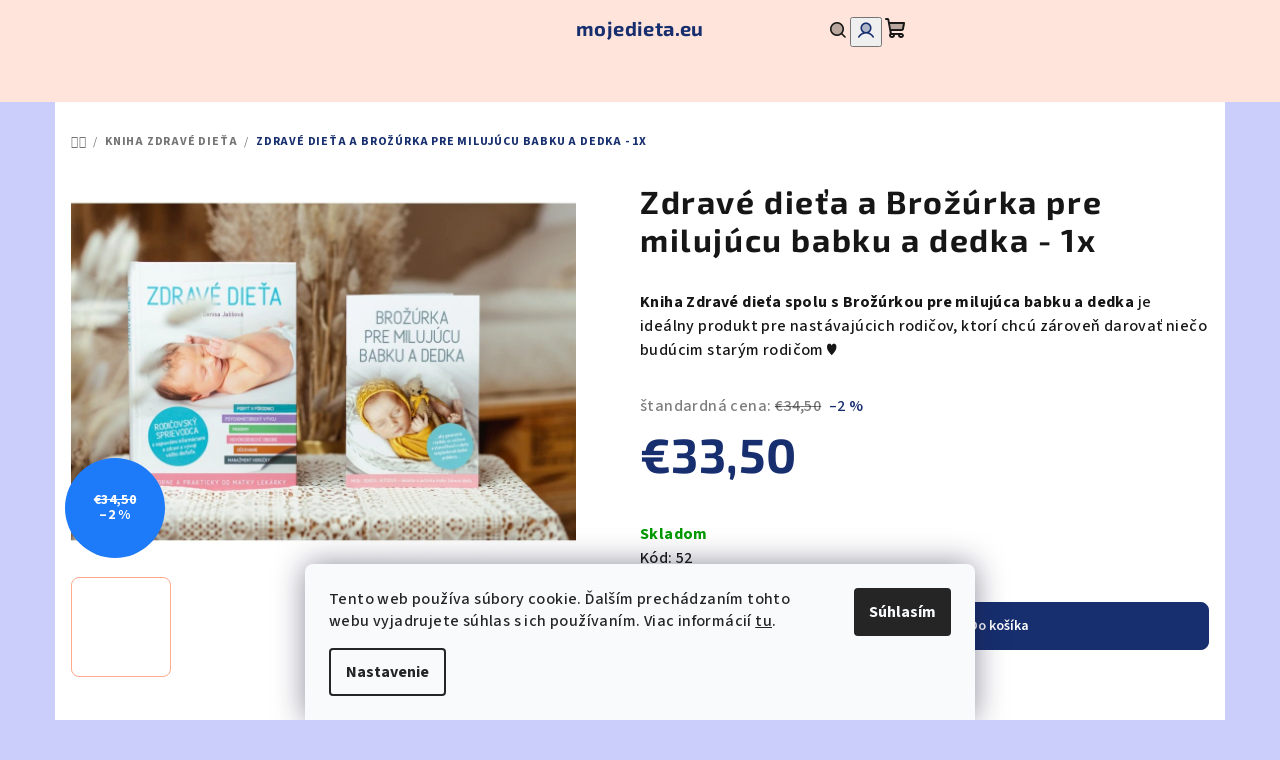

--- FILE ---
content_type: text/html; charset=utf-8
request_url: https://www.mojedieta.eu/kniha-a-brozurka-spolu/
body_size: 22190
content:
<!doctype html><html lang="sk" dir="ltr" class="header-background-light external-fonts-loaded"><head><meta charset="utf-8" /><meta name="viewport" content="width=device-width,initial-scale=1" /><title>Zdravé dieťa a Brožúrka pre milujúcu babku a dedka - 1x - mojedieta.eu</title><link rel="preconnect" href="https://cdn.myshoptet.com" /><link rel="dns-prefetch" href="https://cdn.myshoptet.com" /><link rel="preload" href="https://cdn.myshoptet.com/prj/dist/master/cms/libs/jquery/jquery-1.11.3.min.js" as="script" /><link href="https://cdn.myshoptet.com/prj/dist/master/cms/templates/frontend_templates/shared/css/font-face/source-sans-3.css" rel="stylesheet"><link href="https://cdn.myshoptet.com/prj/dist/master/cms/templates/frontend_templates/shared/css/font-face/exo-2.css" rel="stylesheet"><link href="https://cdn.myshoptet.com/prj/dist/master/shop/dist/font-shoptet-14.css.d90e56d0dd782c13aabd.css" rel="stylesheet"><script>
dataLayer = [];
dataLayer.push({'shoptet' : {
    "pageId": 707,
    "pageType": "productDetail",
    "currency": "EUR",
    "currencyInfo": {
        "decimalSeparator": ",",
        "exchangeRate": 1,
        "priceDecimalPlaces": 2,
        "symbol": "\u20ac",
        "symbolLeft": 1,
        "thousandSeparator": " "
    },
    "language": "sk",
    "projectId": 614115,
    "product": {
        "id": 52,
        "guid": "a6b8f264-8303-11ee-8500-62306a6600ec",
        "hasVariants": false,
        "codes": [
            {
                "code": 52
            }
        ],
        "code": "52",
        "name": "Zdrav\u00e9 die\u0165a a Bro\u017e\u00farka pre miluj\u00facu babku a dedka - 1x",
        "appendix": "",
        "weight": 0.96999999999999997,
        "currentCategory": "Kniha Zdrav\u00e9 die\u0165a",
        "currentCategoryGuid": "42b4d3e6-7656-11ee-98a5-ce12b750376e",
        "defaultCategory": "Kniha Zdrav\u00e9 die\u0165a",
        "defaultCategoryGuid": "42b4d3e6-7656-11ee-98a5-ce12b750376e",
        "currency": "EUR",
        "priceWithVat": 33.5
    },
    "cartInfo": {
        "id": null,
        "freeShipping": false,
        "freeShippingFrom": null,
        "leftToFreeGift": {
            "formattedPrice": "\u20ac0",
            "priceLeft": 0
        },
        "freeGift": false,
        "leftToFreeShipping": {
            "priceLeft": null,
            "dependOnRegion": null,
            "formattedPrice": null
        },
        "discountCoupon": [],
        "getNoBillingShippingPrice": {
            "withoutVat": 0,
            "vat": 0,
            "withVat": 0
        },
        "cartItems": [],
        "taxMode": "ORDINARY"
    },
    "cart": [],
    "customer": {
        "priceRatio": 1,
        "priceListId": 1,
        "groupId": null,
        "registered": false,
        "mainAccount": false
    }
}});
dataLayer.push({'cookie_consent' : {
    "marketing": "denied",
    "analytics": "denied"
}});
document.addEventListener('DOMContentLoaded', function() {
    shoptet.consent.onAccept(function(agreements) {
        if (agreements.length == 0) {
            return;
        }
        dataLayer.push({
            'cookie_consent' : {
                'marketing' : (agreements.includes(shoptet.config.cookiesConsentOptPersonalisation)
                    ? 'granted' : 'denied'),
                'analytics': (agreements.includes(shoptet.config.cookiesConsentOptAnalytics)
                    ? 'granted' : 'denied')
            },
            'event': 'cookie_consent'
        });
    });
});
</script>
<meta property="og:type" content="website"><meta property="og:site_name" content="mojedieta.eu"><meta property="og:url" content="https://www.mojedieta.eu/kniha-a-brozurka-spolu/"><meta property="og:title" content="Zdravé dieťa a Brožúrka pre milujúcu babku a dedka - 1x - mojedieta.eu"><meta name="author" content="mojedieta.eu"><meta name="web_author" content="Shoptet.sk"><meta name="dcterms.rightsHolder" content="www.mojedieta.eu"><meta name="robots" content="index,follow"><meta property="og:description" content="Zdravé dieťa a Brožúrka pre milujúcu babku a dedka - 1x. Kniha Zdravé dieťa spolu s Brožúrkou pre milujúca babku a dedka je ideálny produkt pre nastávajúcich rodičov, ktorí chcú zároveň darovať niečo budúcim starým rodičom ♥"><meta name="description" content="Zdravé dieťa a Brožúrka pre milujúcu babku a dedka - 1x. Kniha Zdravé dieťa spolu s Brožúrkou pre milujúca babku a dedka je ideálny produkt pre nastávajúcich rodičov, ktorí chcú zároveň darovať niečo budúcim starým rodičom ♥"><meta property="og:image" content="https://cdn.myshoptet.com/usr/www.mojedieta.eu/user/shop/big/52_zdrave-dieta-a-brozurka-pre-milujucu-babku-a-dedka-1x.jpg?65d0eb7e"><meta property="product:price:amount" content="33.5"><meta property="product:price:currency" content="EUR"><style>:root {--color-primary: #FFE4DB;--color-primary-h: 15;--color-primary-s: 100%;--color-primary-l: 93%;--color-primary-hover: #FFA98E;--color-primary-hover-h: 14;--color-primary-hover-s: 100%;--color-primary-hover-l: 78%;--color-secondary: #172F6F;--color-secondary-h: 224;--color-secondary-s: 66%;--color-secondary-l: 26%;--color-secondary-hover: #0664A9;--color-secondary-hover-h: 205;--color-secondary-hover-s: 93%;--color-secondary-hover-l: 34%;--color-tertiary: #F9F9F9;--color-tertiary-h: 0;--color-tertiary-s: 0%;--color-tertiary-l: 98%;--color-tertiary-hover: #161616;--color-tertiary-hover-h: 0;--color-tertiary-hover-s: 0%;--color-tertiary-hover-l: 9%;--color-header-background: #ffffff;--template-font: "Source Sans 3";--template-headings-font: "Exo 2";--header-background-url: url("https://cdn.myshoptet.com/usr/www.mojedieta.eu/user/header_backgrounds/3s6a4225.jpg");--cookies-notice-background: #F8FAFB;--cookies-notice-color: #252525;--cookies-notice-button-hover: #27263f;--cookies-notice-link-hover: #3b3a5f;--templates-update-management-preview-mode-content: "Náhľad aktualizácií šablóny je aktívny pre váš prehliadač."}</style>
    
    <link href="https://cdn.myshoptet.com/prj/dist/master/shop/dist/main-14.less.49334c2a0bd7c3ed0f9c.css" rel="stylesheet" />
                <link href="https://cdn.myshoptet.com/prj/dist/master/shop/dist/mobile-header-v1-14.less.10721fb2626f6cacd20c.css" rel="stylesheet" />
    
    <script>var shoptet = shoptet || {};</script>
    <script src="https://cdn.myshoptet.com/prj/dist/master/shop/dist/main-3g-header.js.05f199e7fd2450312de2.js"></script>
<!-- User include --><!-- /User include --><link rel="shortcut icon" href="/favicon.ico" type="image/x-icon" /><link rel="canonical" href="https://www.mojedieta.eu/kniha-a-brozurka-spolu/" /><style>/* custom background */@media (min-width: 992px) {body {background-color: #cbcefb ;background-position: top center;background-repeat: no-repeat;background-attachment: scroll;}}</style>    <!-- Global site tag (gtag.js) - Google Analytics -->
    <script async src="https://www.googletagmanager.com/gtag/js?id=G-KQDMG4457Z"></script>
    <script>
        
        window.dataLayer = window.dataLayer || [];
        function gtag(){dataLayer.push(arguments);}
        

                    console.debug('default consent data');

            gtag('consent', 'default', {"ad_storage":"denied","analytics_storage":"denied","ad_user_data":"denied","ad_personalization":"denied","wait_for_update":500});
            dataLayer.push({
                'event': 'default_consent'
            });
        
        gtag('js', new Date());

        
                gtag('config', 'G-KQDMG4457Z', {"groups":"GA4","send_page_view":false,"content_group":"productDetail","currency":"EUR","page_language":"sk"});
        
        
        
        
        
        
                    gtag('event', 'page_view', {"send_to":"GA4","page_language":"sk","content_group":"productDetail","currency":"EUR"});
        
                gtag('set', 'currency', 'EUR');

        gtag('event', 'view_item', {
            "send_to": "UA",
            "items": [
                {
                    "id": "52",
                    "name": "Zdrav\u00e9 die\u0165a a Bro\u017e\u00farka pre miluj\u00facu babku a dedka - 1x",
                    "category": "Kniha Zdrav\u00e9 die\u0165a",
                                                            "price": 31.9
                }
            ]
        });
        
        
        
        
        
                    gtag('event', 'view_item', {"send_to":"GA4","page_language":"sk","content_group":"productDetail","value":31.899999999999999,"currency":"EUR","items":[{"item_id":"52","item_name":"Zdrav\u00e9 die\u0165a a Bro\u017e\u00farka pre miluj\u00facu babku a dedka - 1x","item_category":"Kniha Zdrav\u00e9 die\u0165a","price":31.899999999999999,"quantity":1,"index":0}]});
        
        
        
        
        
        
        
        document.addEventListener('DOMContentLoaded', function() {
            if (typeof shoptet.tracking !== 'undefined') {
                for (var id in shoptet.tracking.bannersList) {
                    gtag('event', 'view_promotion', {
                        "send_to": "UA",
                        "promotions": [
                            {
                                "id": shoptet.tracking.bannersList[id].id,
                                "name": shoptet.tracking.bannersList[id].name,
                                "position": shoptet.tracking.bannersList[id].position
                            }
                        ]
                    });
                }
            }

            shoptet.consent.onAccept(function(agreements) {
                if (agreements.length !== 0) {
                    console.debug('gtag consent accept');
                    var gtagConsentPayload =  {
                        'ad_storage': agreements.includes(shoptet.config.cookiesConsentOptPersonalisation)
                            ? 'granted' : 'denied',
                        'analytics_storage': agreements.includes(shoptet.config.cookiesConsentOptAnalytics)
                            ? 'granted' : 'denied',
                                                                                                'ad_user_data': agreements.includes(shoptet.config.cookiesConsentOptPersonalisation)
                            ? 'granted' : 'denied',
                        'ad_personalization': agreements.includes(shoptet.config.cookiesConsentOptPersonalisation)
                            ? 'granted' : 'denied',
                        };
                    console.debug('update consent data', gtagConsentPayload);
                    gtag('consent', 'update', gtagConsentPayload);
                    dataLayer.push(
                        { 'event': 'update_consent' }
                    );
                }
            });
        });
    </script>
</head><body class="desktop id-707 in-kniha-zdrave-dieta template-14 type-product type-detail one-column-body columns-mobile-2 columns-3 smart-labels-active ums_forms_redesign--off ums_a11y_category_page--on ums_discussion_rating_forms--off ums_flags_display_unification--on ums_a11y_login--on mobile-header-version-1"><noscript>
    <style>
        #header {
            padding-top: 0;
            position: relative !important;
            top: 0;
        }
        .header-navigation {
            position: relative !important;
        }
        .overall-wrapper {
            margin: 0 !important;
        }
        body:not(.ready) {
            visibility: visible !important;
        }
    </style>
    <div class="no-javascript">
        <div class="no-javascript__title">Musíte zmeniť nastavenie vášho prehliadača</div>
        <div class="no-javascript__text">Pozrite sa na: <a href="https://www.google.com/support/bin/answer.py?answer=23852">Ako povoliť JavaScript vo vašom prehliadači</a>.</div>
        <div class="no-javascript__text">Ak používate software na blokovanie reklám, možno bude potrebné, aby ste povolili JavaScript z tejto stránky.</div>
        <div class="no-javascript__text">Ďakujeme.</div>
    </div>
</noscript>

        <div id="fb-root"></div>
        <script>
            window.fbAsyncInit = function() {
                FB.init({
                    autoLogAppEvents : true,
                    xfbml            : true,
                    version          : 'v24.0'
                });
            };
        </script>
        <script async defer crossorigin="anonymous" src="https://connect.facebook.net/sk_SK/sdk.js#xfbml=1&version=v24.0"></script>    <div class="siteCookies siteCookies--bottom siteCookies--light js-siteCookies" role="dialog" data-testid="cookiesPopup" data-nosnippet>
        <div class="siteCookies__form">
            <div class="siteCookies__content">
                <div class="siteCookies__text">
                    Tento web používa súbory cookie. Ďalším prechádzaním tohto webu vyjadrujete súhlas s ich používaním. Viac informácií <a href="/podmienky-ochrany-osobnych-udajov/" target="\&quot;_blank\&quot;" rel="\&quot;" noreferrer="">tu</a>.
                </div>
                <p class="siteCookies__links">
                    <button class="siteCookies__link js-cookies-settings" aria-label="Nastavenia cookies" data-testid="cookiesSettings">Nastavenie</button>
                </p>
            </div>
            <div class="siteCookies__buttonWrap">
                                <button class="siteCookies__button js-cookiesConsentSubmit" value="all" aria-label="Prijať cookies" data-testid="buttonCookiesAccept">Súhlasím</button>
            </div>
        </div>
        <script>
            document.addEventListener("DOMContentLoaded", () => {
                const siteCookies = document.querySelector('.js-siteCookies');
                document.addEventListener("scroll", shoptet.common.throttle(() => {
                    const st = document.documentElement.scrollTop;
                    if (st > 1) {
                        siteCookies.classList.add('siteCookies--scrolled');
                    } else {
                        siteCookies.classList.remove('siteCookies--scrolled');
                    }
                }, 100));
            });
        </script>
    </div>
<a href="#content" class="skip-link sr-only">Prejsť na obsah</a><div class="overall-wrapper"><header id="header">
        <div class="header-top">
            <div class="container navigation-wrapper header-top-wrapper">
                <div class="navigation-tools">
                                    </div>
                <div class="site-name"><a href="/" class="text-logo" data-testid="linkWebsiteLogo"><span><span class="header__title">mojedieta.eu</span></span></a></div>                <div class="navigation-buttons">
                    <a href="#" class="toggle-window" data-target="search" data-testid="linkSearchIcon"><i class="icon-search"></i><span class="sr-only">Hľadať</span></a>
                                                                                                                                            <button class="top-nav-button top-nav-button-login toggle-window" type="button" data-target="login" aria-haspopup="dialog" aria-expanded="false" aria-controls="login" data-testid="signin">
                                        <i class="icon-login"></i><span class="sr-only">Prihlásenie</span>
                                    </button>
                                                                                                                                
    <a href="/kosik/" class="btn btn-icon toggle-window cart-count" data-target="cart" data-testid="headerCart" rel="nofollow" aria-haspopup="dialog" aria-expanded="false" aria-controls="cart-widget">
        <span class="icon-cart"></span>
                <span class="sr-only">Nákupný košík</span>
        
    
            </a>
                    <a href="#" class="toggle-window" data-target="navigation" data-testid="hamburgerMenu"></a>
                </div>
                <div class="user-action">
                                            <div class="user-action-in">
            <div id="login" class="user-action-login popup-widget login-widget" role="dialog" aria-labelledby="loginHeading">
        <div class="popup-widget-inner">
                            <h2 id="loginHeading">Prihlásenie k vášmu účtu</h2><div id="customerLogin"><form action="/action/Customer/Login/" method="post" id="formLoginIncluded" class="csrf-enabled formLogin" data-testid="formLogin"><input type="hidden" name="referer" value="" /><div class="form-group"><div class="input-wrapper email js-validated-element-wrapper no-label"><input type="email" name="email" class="form-control" autofocus placeholder="E-mailová adresa (napr. jan@novak.sk)" data-testid="inputEmail" autocomplete="email" required /></div></div><div class="form-group"><div class="input-wrapper password js-validated-element-wrapper no-label"><input type="password" name="password" class="form-control" placeholder="Heslo" data-testid="inputPassword" autocomplete="current-password" required /><span class="no-display">Nemôžete vyplniť toto pole</span><input type="text" name="surname" value="" class="no-display" /></div></div><div class="form-group"><div class="login-wrapper"><button type="submit" class="btn btn-secondary btn-text btn-login" data-testid="buttonSubmit">Prihlásiť sa</button><div class="password-helper"><a href="/registracia/" data-testid="signup" rel="nofollow">Nová registrácia</a><a href="/klient/zabudnute-heslo/" rel="nofollow">Zabudnuté heslo</a></div></div></div></form>
</div>                    </div>
    </div>

        <div id="cart-widget" class="user-action-cart popup-widget cart-widget loader-wrapper" data-testid="popupCartWidget" role="dialog" aria-hidden="true">
        <div class="popup-widget-inner cart-widget-inner place-cart-here">
            <div class="loader-overlay">
                <div class="loader"></div>
            </div>
        </div>
    </div>

        <div class="user-action-search popup-widget search-widget search stay-open" itemscope itemtype="https://schema.org/WebSite" data-testid="searchWidget">
        <span href="#" class="search-widget-close toggle-window" data-target="search" data-testid="linkSearchIcon"></span>
        <meta itemprop="headline" content="Kniha Zdravé dieťa"/><meta itemprop="url" content="https://www.mojedieta.eu"/><meta itemprop="text" content="Zdravé dieťa a Brožúrka pre milujúcu babku a dedka - 1x. Kniha Zdravé dieťa spolu s Brožúrkou pre milujúca babku a dedka je ideálny produkt pre nastávajúcich rodičov, ktorí chcú zároveň darovať niečo budúcim starým rodičom ♥"/>        <form action="/action/ProductSearch/prepareString/" method="post"
    id="formSearchForm" class="search-form compact-form js-search-main"
    itemprop="potentialAction" itemscope itemtype="https://schema.org/SearchAction" data-testid="searchForm">
    <fieldset>
        <meta itemprop="target"
            content="https://www.mojedieta.eu/vyhladavanie/?string={string}"/>
        <input type="hidden" name="language" value="sk"/>
        
    <span class="search-form-input-group">
        
    <span class="search-input-icon" aria-hidden="true"></span>

<input
    type="search"
    name="string"
        class="query-input form-control search-input js-search-input"
    placeholder="Napíšte, čo hľadáte"
    autocomplete="off"
    required
    itemprop="query-input"
    aria-label="Vyhľadávanie"
    data-testid="searchInput"
>
        <button type="submit" class="btn btn-default search-button" data-testid="searchBtn">Hľadať</button>
    </span>

    </fieldset>
</form>
    </div>
</div>
                                    </div>
            </div>
        </div>
        <div class="header-bottom">
            <div class="navigation-wrapper header-bottom-wrapper">
                <nav id="navigation" aria-label="Hlavné menu" data-collapsible="true"><div class="navigation-in menu"><ul class="menu-level-1" role="menubar" data-testid="headerMenuItems"><li class="menu-item-707" role="none"><a href="/kniha-zdrave-dieta/" class="active" data-testid="headerMenuItem" role="menuitem" aria-expanded="false"><b>Kniha Zdravé dieťa</b></a></li>
<li class="menu-item-713" role="none"><a href="/mamagang/" data-testid="headerMenuItem" role="menuitem" aria-expanded="false"><b>KNIHA (ne)Zdravé dieťa</b></a></li>
<li class="menu-item-715" role="none"><a href="/brozurky/" data-testid="headerMenuItem" role="menuitem" aria-expanded="false"><b>Brožúrky</b></a></li>
<li class="menu-item-721" role="none"><a href="/sprievodca-prikrmami/" data-testid="headerMenuItem" role="menuitem" aria-expanded="false"><b>Sprievodca príkrmami</b></a></li>
<li class="menu-item-39" role="none"><a href="/obchodne-podmienky/" data-testid="headerMenuItem" role="menuitem" aria-expanded="false"><b>Obchodné podmienky</b></a></li>
<li class="menu-item-29" role="none"><a href="/kontakty/" data-testid="headerMenuItem" role="menuitem" aria-expanded="false"><b>Kontakty</b></a></li>
</ul>
    <ul class="navigationActions" role="menu">
                            <li role="none">
                                    <a href="/login/?backTo=%2Fkniha-a-brozurka-spolu%2F" rel="nofollow" data-testid="signin" role="menuitem"><span>Prihlásenie</span></a>
                            </li>
                        </ul>
</div><span class="navigation-close"></span></nav><div class="menu-helper" data-testid="hamburgerMenu"><span>Viac</span></div>
            </div>
        </div>
    </header><!-- / header -->

    

<div id="content-wrapper" class="container content-wrapper">
    
                                <div class="breadcrumbs navigation-home-icon-wrapper" itemscope itemtype="https://schema.org/BreadcrumbList">
                                                                            <span id="navigation-first" data-basetitle="mojedieta.eu" itemprop="itemListElement" itemscope itemtype="https://schema.org/ListItem">
                <a href="/" itemprop="item" class="navigation-home-icon"><span class="sr-only" itemprop="name">Domov</span></a>
                <span class="navigation-bullet">/</span>
                <meta itemprop="position" content="1" />
            </span>
                                <span id="navigation-1" itemprop="itemListElement" itemscope itemtype="https://schema.org/ListItem">
                <a href="/kniha-zdrave-dieta/" itemprop="item" data-testid="breadcrumbsSecondLevel"><span itemprop="name">Kniha Zdravé dieťa</span></a>
                <span class="navigation-bullet">/</span>
                <meta itemprop="position" content="2" />
            </span>
                                            <span id="navigation-2" itemprop="itemListElement" itemscope itemtype="https://schema.org/ListItem" data-testid="breadcrumbsLastLevel">
                <meta itemprop="item" content="https://www.mojedieta.eu/kniha-a-brozurka-spolu/" />
                <meta itemprop="position" content="3" />
                <span itemprop="name" data-title="Zdravé dieťa a Brožúrka pre milujúcu babku a dedka - 1x">Zdravé dieťa a Brožúrka pre milujúcu babku a dedka - 1x <span class="appendix"></span></span>
            </span>
            </div>
            
    <div class="content-wrapper-in">
                <main id="content" class="content wide">
                            
<div class="p-detail" itemscope itemtype="https://schema.org/Product">

    
    <meta itemprop="name" content="Zdravé dieťa a Brožúrka pre milujúcu babku a dedka - 1x" />
    <meta itemprop="category" content="Úvodná stránka &gt; Kniha Zdravé dieťa &gt; Zdravé dieťa a Brožúrka pre milujúcu babku a dedka - 1x" />
    <meta itemprop="url" content="https://www.mojedieta.eu/kniha-a-brozurka-spolu/" />
    <meta itemprop="image" content="https://cdn.myshoptet.com/usr/www.mojedieta.eu/user/shop/big/52_zdrave-dieta-a-brozurka-pre-milujucu-babku-a-dedka-1x.jpg?65d0eb7e" />
            <meta itemprop="description" content="Kniha Zdravé dieťa spolu s Brožúrkou pre milujúca babku a dedka je ideálny produkt pre nastávajúcich rodičov, ktorí chcú zároveň darovať niečo budúcim starým rodičom ♥" />
                                            
<div class="p-detail-inner">

    <div class="p-data-wrapper">

        <div class="p-detail-inner-header">
                        <h1>
                  Zdravé dieťa a Brožúrka pre milujúcu babku a dedka - 1x            </h1>
                    </div>

                    <div class="p-short-description" data-testid="productCardShortDescr">
                <p><strong>Kniha Zdravé dieťa spolu s Brožúrkou pre milujúca babku a dedka</strong> je ideálny produkt pre nastávajúcich rodičov, ktorí chcú zároveň darovať niečo budúcim starým rodičom ♥</p>
            </div>
        
        <form action="/action/Cart/addCartItem/" method="post" id="product-detail-form" class="pr-action csrf-enabled" data-testid="formProduct">
            <meta itemprop="productID" content="52" /><meta itemprop="identifier" content="a6b8f264-8303-11ee-8500-62306a6600ec" /><meta itemprop="sku" content="52" /><span itemprop="offers" itemscope itemtype="https://schema.org/Offer"><link itemprop="availability" href="https://schema.org/InStock" /><meta itemprop="url" content="https://www.mojedieta.eu/kniha-a-brozurka-spolu/" /><meta itemprop="price" content="33.50" /><meta itemprop="priceCurrency" content="EUR" /><link itemprop="itemCondition" href="https://schema.org/NewCondition" /></span><input type="hidden" name="productId" value="52" /><input type="hidden" name="priceId" value="52" /><input type="hidden" name="language" value="sk" />

            <div class="p-variants-block">

                
                    
                    
                    
                    
                
            </div>

            <div class="buttons-wrapper cofidis-buttons-wrapper"></div>

            
                            <div class="p-price-wrapper">
                                            <span class="standard-price-label">štandardná cena:</span>
                            <span class="price-standard">
                                            <span>€34,50</span>
                        </span>
                                                                    <span class="price-save">
            
                        
                &ndash;2 %
        </span>
                                        <strong class="price-final" data-testid="productCardPrice">
            <span class="price-final-holder">
                €33,50
    

        </span>
    </strong>
                                            <span class="price-measure">
                    
                        </span>
                    
                </div>
            
            <div class="detail-parameters">
                                    <div class="detail-parameter detail-parameter-availability">
                        <span class="availability-desc-label">Dostupnosť:</span>
                        

    
    <span class="availability-label" style="color: #009901" data-testid="labelAvailability">
                    Skladom            </span>
    
                    </div>
                
                
                
                                    <div class="detail-parameter detail-parameter-product-code">
                        <span class="p-code-label row-header-label">Kód:</span>
                                                    <span>52</span>
                                            </div>
                            </div>

                                        
                            <div class="p-to-cart-block">
                        <div class="add-to-cart" data-testid="divAddToCart">
                
<span class="quantity">
    <span
        class="increase-tooltip js-increase-tooltip"
        data-trigger="manual"
        data-container="body"
        data-original-title="Nie je možné zakúpiť viac než 9999 ks."
        aria-hidden="true"
        role="tooltip"
        data-testid="tooltip">
    </span>

    <span
        class="decrease-tooltip js-decrease-tooltip"
        data-trigger="manual"
        data-container="body"
        data-original-title="Minimálne množstvo, ktoré je možné zakúpiť je 1 ks."
        aria-hidden="true"
        role="tooltip"
        data-testid="tooltip">
    </span>
    <label>
        <input
            type="number"
            name="amount"
            value="1"
            class="amount"
            autocomplete="off"
            data-decimals="0"
                        step="1"
            min="1"
            max="9999"
            aria-label="Množstvo"
            data-testid="cartAmount"/>
    </label>

    <button
        class="increase"
        type="button"
        aria-label="Zvýšiť množstvo o 1"
        data-testid="increase">
            <span class="increase__sign">&plus;</span>
    </button>

    <button
        class="decrease"
        type="button"
        aria-label="Znížiť množstvo o 1"
        data-testid="decrease">
            <span class="decrease__sign">&minus;</span>
    </button>
</span>
                    
                <button type="submit" class="btn btn-conversion add-to-cart-button" data-testid="buttonAddToCart" aria-label="Do košíka Zdravé dieťa a Brožúrka pre milujúcu babku a dedka - 1x"><i class="icon-cart"></i>Do košíka</button>
            
            </div>
                </div>
            
        </form>

        
        

        <div class="buttons-wrapper social-buttons-wrapper">
            <div class="link-icons" data-testid="productDetailActionIcons">
    <a href="#" class="link-icon print" title="Tlačiť produkt"><i class="icon-print"></i><span>Tlač</span></a>
    <a href="/kniha-a-brozurka-spolu:otazka/" class="link-icon chat" title="Hovoriť s predajcom" rel="nofollow"><i class="icon-comment"></i><span>Opýtať sa</span></a>
                <a href="#" class="link-icon share js-share-buttons-trigger" title="Zdieľať produkt"><i class="icon-share"></i><span>Zdieľať</span></a>
    </div>
                <div class="social-buttons no-display">
                    <div class="twitter">
                <script>
        window.twttr = (function(d, s, id) {
            var js, fjs = d.getElementsByTagName(s)[0],
                t = window.twttr || {};
            if (d.getElementById(id)) return t;
            js = d.createElement(s);
            js.id = id;
            js.src = "https://platform.twitter.com/widgets.js";
            fjs.parentNode.insertBefore(js, fjs);
            t._e = [];
            t.ready = function(f) {
                t._e.push(f);
            };
            return t;
        }(document, "script", "twitter-wjs"));
        </script>

<a
    href="https://twitter.com/share"
    class="twitter-share-button"
        data-lang="sk"
    data-url="https://www.mojedieta.eu/kniha-a-brozurka-spolu/"
>Tweet</a>

            </div>
                    <div class="facebook">
                <div
            data-layout="button"
        class="fb-share-button"
    >
</div>

            </div>
                                <div class="close-wrapper">
        <a href="#" class="close-after js-share-buttons-trigger" title="Zdieľať produkt">Zavrieť</a>
    </div>

            </div>
        </div>

    </div> 
    <div class="p-image-wrapper">

        <div class="p-detail-inner-header-mobile">
            <div class="h1">
                  Zdravé dieťa a Brožúrka pre milujúcu babku a dedka - 1x            </div>
                                </div>

        
        <div class="p-image" style="" data-testid="mainImage">
            

<a href="https://cdn.myshoptet.com/usr/www.mojedieta.eu/user/shop/big/52_zdrave-dieta-a-brozurka-pre-milujucu-babku-a-dedka-1x.jpg?65d0eb7e" class="p-main-image cloud-zoom" data-href="https://cdn.myshoptet.com/usr/www.mojedieta.eu/user/shop/orig/52_zdrave-dieta-a-brozurka-pre-milujucu-babku-a-dedka-1x.jpg?65d0eb7e"><img src="https://cdn.myshoptet.com/usr/www.mojedieta.eu/user/shop/big/52_zdrave-dieta-a-brozurka-pre-milujucu-babku-a-dedka-1x.jpg?65d0eb7e" alt="Zdravé dieťa a Brožúrka pre milujúcu babku a dedka - 1x" width="1024" height="768"  fetchpriority="high" />
</a>            


            

    

    <div class="flags flags-extra">
      
                
                                                                              
            <span class="flag flag-discount">
                                                                    <span class="price-standard">
                                            <span>€34,50</span>
                        </span>
                                                                                                            <span class="price-save">
            
                        
                &ndash;2 %
        </span>
                                    </span>
              </div>
        </div>

        <div class="row">
            
    <div class="col-sm-12 p-thumbnails-wrapper">

        <div class="p-thumbnails">

            <div class="p-thumbnails-inner">

                <div>
                                                                                        <a href="https://cdn.myshoptet.com/usr/www.mojedieta.eu/user/shop/big/52_zdrave-dieta-a-brozurka-pre-milujucu-babku-a-dedka-1x.jpg?65d0eb7e" class="p-thumbnail highlighted">
                            <img src="data:image/svg+xml,%3Csvg%20width%3D%22100%22%20height%3D%22100%22%20xmlns%3D%22http%3A%2F%2Fwww.w3.org%2F2000%2Fsvg%22%3E%3C%2Fsvg%3E" alt="Zdravé dieťa a Brožúrka pre milujúcu babku a dedka - 1x" width="100" height="100"  data-src="https://cdn.myshoptet.com/usr/www.mojedieta.eu/user/shop/related/52_zdrave-dieta-a-brozurka-pre-milujucu-babku-a-dedka-1x.jpg?65d0eb7e" fetchpriority="low" />
                        </a>
                        <a href="https://cdn.myshoptet.com/usr/www.mojedieta.eu/user/shop/big/52_zdrave-dieta-a-brozurka-pre-milujucu-babku-a-dedka-1x.jpg?65d0eb7e" class="cbox-gal" data-gallery="lightbox[gallery]" data-alt="Zdravé dieťa a Brožúrka pre milujúcu babku a dedka - 1x"></a>
                                                                    <a href="https://cdn.myshoptet.com/usr/www.mojedieta.eu/user/shop/big/52-2_zdrave-dieta-a-brozurka-pre-milujucu-babku-a-dedka-1x.jpg?65d0eb84" class="p-thumbnail">
                            <img src="data:image/svg+xml,%3Csvg%20width%3D%22100%22%20height%3D%22100%22%20xmlns%3D%22http%3A%2F%2Fwww.w3.org%2F2000%2Fsvg%22%3E%3C%2Fsvg%3E" alt="Zdravé dieťa a Brožúrka pre milujúcu babku a dedka - 1x" width="100" height="100"  data-src="https://cdn.myshoptet.com/usr/www.mojedieta.eu/user/shop/related/52-2_zdrave-dieta-a-brozurka-pre-milujucu-babku-a-dedka-1x.jpg?65d0eb84" fetchpriority="low" />
                        </a>
                        <a href="https://cdn.myshoptet.com/usr/www.mojedieta.eu/user/shop/big/52-2_zdrave-dieta-a-brozurka-pre-milujucu-babku-a-dedka-1x.jpg?65d0eb84" class="cbox-gal" data-gallery="lightbox[gallery]" data-alt="Zdravé dieťa a Brožúrka pre milujúcu babku a dedka - 1x"></a>
                                                                    <a href="https://cdn.myshoptet.com/usr/www.mojedieta.eu/user/shop/big/52-1_zdrave-dieta-a-brozurka-pre-milujucu-babku-a-dedka-1x.jpg?65d0eb81" class="p-thumbnail">
                            <img src="data:image/svg+xml,%3Csvg%20width%3D%22100%22%20height%3D%22100%22%20xmlns%3D%22http%3A%2F%2Fwww.w3.org%2F2000%2Fsvg%22%3E%3C%2Fsvg%3E" alt="Zdravé dieťa a Brožúrka pre milujúcu babku a dedka - 1x" width="100" height="100"  data-src="https://cdn.myshoptet.com/usr/www.mojedieta.eu/user/shop/related/52-1_zdrave-dieta-a-brozurka-pre-milujucu-babku-a-dedka-1x.jpg?65d0eb81" fetchpriority="low" />
                        </a>
                        <a href="https://cdn.myshoptet.com/usr/www.mojedieta.eu/user/shop/big/52-1_zdrave-dieta-a-brozurka-pre-milujucu-babku-a-dedka-1x.jpg?65d0eb81" class="cbox-gal" data-gallery="lightbox[gallery]" data-alt="Zdravé dieťa a Brožúrka pre milujúcu babku a dedka - 1x"></a>
                                    </div>

            </div>

            <a href="#" class="thumbnail-prev"></a>
            <a href="#" class="thumbnail-next"></a>

        </div>

    </div>

        </div>

    </div>

</div>
        
    <div class="full-width benefit-banners-full-width">
        <div class="container-full-width">
                                    <div class="benefitBanner position--benefitProduct">
                                    <div class="benefitBanner__item"><div class="benefitBanner__picture"><img src="data:image/svg+xml,%3Csvg%20width%3D%22100%22%20height%3D%22100%22%20xmlns%3D%22http%3A%2F%2Fwww.w3.org%2F2000%2Fsvg%22%3E%3C%2Fsvg%3E" data-src="https://cdn.myshoptet.com/usr/www.mojedieta.eu/user/banners/banner_guarantee.png?61eec257" class="benefitBanner__img" alt="Garancia odbornosti" fetchpriority="low" width="100" height="100"></div><div class="benefitBanner__content"><strong class="benefitBanner__title">Garancia odbornosti</strong><div class="benefitBanner__data">Produkt od odborníka - MUDr. Denisa Jaššová</div></div></div>
                        </div>
        </div>
    </div>


    <div class="full-width p-detail-full-width">
        <div class="container-full-width">
                
    <div class="shp-tabs-wrapper p-detail-tabs-wrapper">
        <div class="row">
            <div class="col-sm-12 shp-tabs-row responsive-nav">
                <div class="shp-tabs-holder">
    <ul id="p-detail-tabs" class="shp-tabs p-detail-tabs visible-links" role="tablist">
                            <li class="shp-tab active" data-testid="tabDescription">
                <a href="#description" class="shp-tab-link" role="tab" data-toggle="tab">Popis</a>
            </li>
                                                                                                                         <li class="shp-tab" data-testid="tabDiscussion">
                                <a href="#productDiscussion" class="shp-tab-link" role="tab" data-toggle="tab">Diskusia</a>
            </li>
                                        </ul>
</div>
            </div>
            <div class="col-sm-12 ">
                <div id="tab-content" class="tab-content">
                                                                                                            <div id="description" class="tab-pane fade in active" role="tabpanel">
        <div class="description-inner">
            <div class="basic-description">
                <h4>Podrobný popis</h4>
                                    <p>Kniha Zdravé dieťa je "must have" každého rodiča, ktorý chce byť správne informovaný a pripravený na rôzne míľniky ohľadom zdravia a vývoja dieťaťa. Kniha má 280 strán, 6 kapitol, množstvo podkapitol, tabuliek a tipov pre rodičov.</p>
<p>Brožúrka má 16 strán a poskytuje informácie o rôznych zmenách ohľadom zdravia a vývoja dieťaťa za posledné dekády.</p>
                            </div>
            
            <div class="extended-description">
            <h4>Dodatočné parametre</h4>
            <table class="detail-parameters">
                <tbody>
                    <tr>
    <th>
        <span class="row-header-label">
            Kategória<span class="row-header-label-colon">:</span>
        </span>
    </th>
    <td>
        <a href="/kniha-zdrave-dieta/">Kniha Zdravé dieťa</a>    </td>
</tr>
    <tr>
        <th>
            <span class="row-header-label">
                Hmotnosť<span class="row-header-label-colon">:</span>
            </span>
        </th>
        <td>
            0.97 kg
        </td>
    </tr>
                </tbody>
            </table>
        </div>
    
        </div>
    </div>
                                                                                                                                                    <div id="productDiscussion" class="tab-pane fade" role="tabpanel" data-testid="areaDiscussion">
        <div id="discussionWrapper" class="discussion-wrapper unveil-wrapper" data-parent-tab="productDiscussion" data-testid="wrapperDiscussion">
                                    
    <div class="discussionContainer js-discussion-container" data-editorid="discussion">
                    <p data-testid="textCommentNotice">Buďte prvý, kto napíše príspevok k tejto položke.</p>
                                                        <div class="add-comment discussion-form-trigger" data-unveil="discussion-form" aria-expanded="false" aria-controls="discussion-form" role="button">
                <span class="link-like comment-icon" data-testid="buttonAddComment">Pridať komentár</span>
                        </div>
                        <div id="discussion-form" class="discussion-form vote-form js-hidden">
                            <form action="/action/ProductDiscussion/addPost/" method="post" id="formDiscussion" data-testid="formDiscussion">
    <input type="hidden" name="formId" value="9" />
    <input type="hidden" name="discussionEntityId" value="52" />
            <div class="row">
        <div class="form-group col-xs-12 col-sm-6">
            <input type="text" name="fullName" value="" id="fullName" class="form-control" placeholder="Meno" data-testid="inputUserName"/>
                        <span class="no-display">Nevypĺňajte toto pole:</span>
            <input type="text" name="surname" value="" class="no-display" />
        </div>
        <div class="form-group js-validated-element-wrapper no-label col-xs-12 col-sm-6">
            <input type="email" name="email" value="" id="email" class="form-control js-validate-required" placeholder="E-mail" data-testid="inputEmail"/>
        </div>
        <div class="col-xs-12">
            <div class="form-group">
                <input type="text" name="title" id="title" class="form-control" placeholder="Názov" data-testid="inputTitle" />
            </div>
            <div class="form-group no-label js-validated-element-wrapper">
                <textarea name="message" id="message" class="form-control js-validate-required" rows="7" placeholder="Komentár" data-testid="inputMessage"></textarea>
            </div>
                                <div class="form-group js-validated-element-wrapper consents consents-first">
            <input
                type="hidden"
                name="consents[]"
                id="discussionConsents22"
                value="22"
                                                        data-special-message="validatorConsent"
                            />
                                        <label for="discussionConsents22" class="whole-width">
                                        Vložením komentáre súhlasíte s <a href="/podmienky-ochrany-osobnych-udajov/" rel="noopener noreferrer">podmienkami ochrany osobných údajov</a>
                </label>
                    </div>
                            <fieldset class="box box-sm box-bg-default">
    <h4>Bezpečnostná kontrola</h4>
    <div class="form-group captcha-image">
        <img src="[data-uri]" alt="" data-testid="imageCaptcha" width="150" height="40"  fetchpriority="low" />
    </div>
    <div class="form-group js-validated-element-wrapper smart-label-wrapper">
        <label for="captcha"><span class="required-asterisk">Odpíšte text z obrázka</span></label>
        <input type="text" id="captcha" name="captcha" class="form-control js-validate js-validate-required">
    </div>
</fieldset>
            <div class="form-group">
                <input type="submit" value="Poslať komentár" class="btn btn-sm btn-primary" data-testid="buttonSendComment" />
            </div>
        </div>
    </div>
</form>

                    </div>
                    </div>

        </div>
    </div>
                                                        </div>
            </div>
        </div>
    </div>
        </div>
    </div>

                    
    
    
</div>
                    </main>
    </div>
    
    
    
</div>
        
    
        
                            <footer id="footer">
                    <h2 class="sr-only">Zápätie</h2>
                    
        
                                                                <div class="container footer-rows">
                            
                


<div class="row custom-footer elements-1">
                    
        <div class="custom-footer__instagram col-sm-12">
                                                                                                                        <h4><span>Instagram</span></h4>
        <div class="instagram-widget columns-4">
            <a href="https://www.instagram.com/p/DTyDHr-ksHa/" target="_blank">
            <img
                                    src="[data-uri]"
                                            data-src="https://cdn.myshoptet.com/usr/www.mojedieta.eu/user/system/instagram/320_615895431_122178181832839762_3877403096400698570_n.jpg"
                                                    alt="Začnem osobne… 😊 som šťastná, že žijem v tak vyspelej krajine ako je Slovensko 🇸🇰 (aspoň v tejto oblasti). O mnohých..."
                                    data-thumbnail-small="https://cdn.myshoptet.com/usr/www.mojedieta.eu/user/system/instagram/320_615895431_122178181832839762_3877403096400698570_n.jpg"
                    data-thumbnail-medium="https://cdn.myshoptet.com/usr/www.mojedieta.eu/user/system/instagram/658_615895431_122178181832839762_3877403096400698570_n.jpg"
                            />
        </a>
            <a href="https://www.instagram.com/p/DTlOmwOiOTE/" target="_blank">
            <img
                                    src="[data-uri]"
                                            data-src="https://cdn.myshoptet.com/usr/www.mojedieta.eu/user/system/instagram/320_617557939_18075305156524267_9056198907635720798_n.jpg"
                                                    alt="Určite ste už počuli pojem „superchrípka“ 🤧💥 a možno ste si ňou už aj prešli. V tomto poste sa dozviete, čo to vlastne je..."
                                    data-thumbnail-small="https://cdn.myshoptet.com/usr/www.mojedieta.eu/user/system/instagram/320_617557939_18075305156524267_9056198907635720798_n.jpg"
                    data-thumbnail-medium="https://cdn.myshoptet.com/usr/www.mojedieta.eu/user/system/instagram/658_617557939_18075305156524267_9056198907635720798_n.jpg"
                            />
        </a>
            <a href="https://www.instagram.com/p/DS0Vtc9iJAl/" target="_blank">
            <img
                                    src="[data-uri]"
                                            data-src="https://cdn.myshoptet.com/usr/www.mojedieta.eu/user/system/instagram/320_606960643_18073444628524267_6429138196143089_n.jpg"
                                                    alt="Niečo sa podarilo viac. Niečo menej. Ale na konci dní, som rada za všetko. Ako to máte vy? Už bilancujete? Ja trošku áno 🥰"
                                    data-thumbnail-small="https://cdn.myshoptet.com/usr/www.mojedieta.eu/user/system/instagram/320_606960643_18073444628524267_6429138196143089_n.jpg"
                    data-thumbnail-medium="https://cdn.myshoptet.com/usr/www.mojedieta.eu/user/system/instagram/658_606960643_18073444628524267_6429138196143089_n.jpg"
                            />
        </a>
            <a href="https://www.instagram.com/p/DSnbeSoiIVb/" target="_blank">
            <img
                                    src="[data-uri]"
                                            data-src="https://cdn.myshoptet.com/usr/www.mojedieta.eu/user/system/instagram/320_602012469_18072958433524267_783568391783084509_n.jpg"
                                                    alt="Ak by Vás zaujímalo, tu je zopár mojich tipov. Mama 2 synov. Pediater. ☺️ Fotokredit @zuzana.kurek.photography"
                                    data-thumbnail-small="https://cdn.myshoptet.com/usr/www.mojedieta.eu/user/system/instagram/320_602012469_18072958433524267_783568391783084509_n.jpg"
                    data-thumbnail-medium="https://cdn.myshoptet.com/usr/www.mojedieta.eu/user/system/instagram/658_602012469_18072958433524267_783568391783084509_n.jpg"
                            />
        </a>
            <a href="https://www.instagram.com/p/DSdFcIZiAqP/" target="_blank">
            <img
                                    src="[data-uri]"
                                            data-src="https://cdn.myshoptet.com/usr/www.mojedieta.eu/user/system/instagram/320_602496410_18072544505524267_7489367050326685954_n.jpg"
                                                    alt="Verím, že teraz mi vybuchne Instagram v komentoch. Poďme na to! 🤭"
                                    data-thumbnail-small="https://cdn.myshoptet.com/usr/www.mojedieta.eu/user/system/instagram/320_602496410_18072544505524267_7489367050326685954_n.jpg"
                    data-thumbnail-medium="https://cdn.myshoptet.com/usr/www.mojedieta.eu/user/system/instagram/658_602496410_18072544505524267_7489367050326685954_n.jpg"
                            />
        </a>
            <a href="https://www.instagram.com/p/DSVTBgWiNrd/" target="_blank">
            <img
                                    src="[data-uri]"
                                            data-src="https://cdn.myshoptet.com/usr/www.mojedieta.eu/user/system/instagram/320_601166260_18072280085524267_2508327642935051473_n.jpg"
                                                    alt="Prípravy na vianočné sviatky sú už v každej domácnosti v plnom prúde 🎄✨ a čaká nás obdobie „hodovania“, plných stolov aj..."
                                    data-thumbnail-small="https://cdn.myshoptet.com/usr/www.mojedieta.eu/user/system/instagram/320_601166260_18072280085524267_2508327642935051473_n.jpg"
                    data-thumbnail-medium="https://cdn.myshoptet.com/usr/www.mojedieta.eu/user/system/instagram/658_601166260_18072280085524267_2508327642935051473_n.jpg"
                            />
        </a>
            <a href="https://www.instagram.com/p/DSQXOfbiHSI/" target="_blank">
            <img
                                    src="[data-uri]"
                                            data-src="https://cdn.myshoptet.com/usr/www.mojedieta.eu/user/system/instagram/320_589141609_18072098084524267_8313289841989387629_n.jpg"
                                                    alt="Vítam všetkých nových sledovateľov a zdravým tých “starých”. Majte peknú a zdravú nedeľu. 😍"
                                    data-thumbnail-small="https://cdn.myshoptet.com/usr/www.mojedieta.eu/user/system/instagram/320_589141609_18072098084524267_8313289841989387629_n.jpg"
                    data-thumbnail-medium="https://cdn.myshoptet.com/usr/www.mojedieta.eu/user/system/instagram/658_589141609_18072098084524267_8313289841989387629_n.jpg"
                            />
        </a>
            <a href="https://www.instagram.com/p/DSF5vxflbg3/" target="_blank">
            <img
                                    src="[data-uri]"
                                            data-src="https://cdn.myshoptet.com/usr/www.mojedieta.eu/user/system/instagram/320_597389573_122171941058839762_2399378846009085623_n.jpg"
                                                    alt="V.....L - známy strašiak na predpis 😨, ktorý stresuje rodičov skôr, ako ho svojmu dieťatku vyskúšajú dať 👶. Prečo je to..."
                                    data-thumbnail-small="https://cdn.myshoptet.com/usr/www.mojedieta.eu/user/system/instagram/320_597389573_122171941058839762_2399378846009085623_n.jpg"
                    data-thumbnail-medium="https://cdn.myshoptet.com/usr/www.mojedieta.eu/user/system/instagram/658_597389573_122171941058839762_2399378846009085623_n.jpg"
                            />
        </a>
            <a href="https://www.instagram.com/p/DR7R6YRCPub/" target="_blank">
            <img
                                    src="[data-uri]"
                                            data-src="https://cdn.myshoptet.com/usr/www.mojedieta.eu/user/system/instagram/320_589648543_18071271305524267_8468288162339556746_n.jpg"
                                                    alt="Ak si máte z tohto postu zobrať len jednu vec, tak nech to je to, že správne podávanie pre najmenšie detičky je na lyžičke..."
                                    data-thumbnail-small="https://cdn.myshoptet.com/usr/www.mojedieta.eu/user/system/instagram/320_589648543_18071271305524267_8468288162339556746_n.jpg"
                    data-thumbnail-medium="https://cdn.myshoptet.com/usr/www.mojedieta.eu/user/system/instagram/658_589648543_18071271305524267_8468288162339556746_n.jpg"
                            />
        </a>
            <a href="https://www.instagram.com/p/DRz4HxniK8D/" target="_blank">
            <img
                                    src="[data-uri]"
                                            data-src="https://cdn.myshoptet.com/usr/www.mojedieta.eu/user/system/instagram/320_587536145_18071001449524267_6054600083278844930_n.jpg"
                                                    alt="Advent už odštartoval 🎄✨ a o pár dní “príde Mikuláš” 🎅. A od toho dňa začne kolobeh dní, v ktorých sa máloktoré dieťa..."
                                    data-thumbnail-small="https://cdn.myshoptet.com/usr/www.mojedieta.eu/user/system/instagram/320_587536145_18071001449524267_6054600083278844930_n.jpg"
                    data-thumbnail-medium="https://cdn.myshoptet.com/usr/www.mojedieta.eu/user/system/instagram/658_587536145_18071001449524267_6054600083278844930_n.jpg"
                            />
        </a>
            <a href="https://www.instagram.com/p/DRsGT9XCKWT/" target="_blank">
            <img
                                    src="[data-uri]"
                                            data-src="https://cdn.myshoptet.com/usr/www.mojedieta.eu/user/system/instagram/320_586653970_18070662164524267_366131208448006760_n.jpg"
                                                    alt="V dnešnom QA máme otázky z 3 rôznych oblastí. 🔹 Prvá otázka sa týka rozdielu medzi injekčnou a nazálnou formou očkovania..."
                                    data-thumbnail-small="https://cdn.myshoptet.com/usr/www.mojedieta.eu/user/system/instagram/320_586653970_18070662164524267_366131208448006760_n.jpg"
                    data-thumbnail-medium="https://cdn.myshoptet.com/usr/www.mojedieta.eu/user/system/instagram/658_586653970_18070662164524267_366131208448006760_n.jpg"
                            />
        </a>
            <a href="https://www.instagram.com/p/DRkdE23iABA/" target="_blank">
            <img
                                    src="[data-uri]"
                                            data-src="https://cdn.myshoptet.com/usr/www.mojedieta.eu/user/system/instagram/320_586691314_18070417427524267_6701213923896615396_n.jpg"
                                                    alt="Pokračujeme v začatej téme o herpesoch, konkrétnejšie v oparoch na ústach 👄. Ako sme si spomínali, opar na perách vie byť..."
                                    data-thumbnail-small="https://cdn.myshoptet.com/usr/www.mojedieta.eu/user/system/instagram/320_586691314_18070417427524267_6701213923896615396_n.jpg"
                    data-thumbnail-medium="https://cdn.myshoptet.com/usr/www.mojedieta.eu/user/system/instagram/658_586691314_18070417427524267_6701213923896615396_n.jpg"
                            />
        </a>
        <div class="instagram-follow-btn">
        <span>
            <a href="https://www.instagram.com/pediatricka_denjas/" target="_blank">
                Sledovať na Instagrame            </a>
        </span>
    </div>
</div>

    
                                                        </div>
    </div>
                        </div>
                                        
                                                                            <div class="container">
                                <div class="footer-icons" data-editorid="footerIcons">
            <div class="footer-icon">
            pediatrickadenjas@gmail.com
        </div>
    </div>
                            </div>
                                            
                    
    <div class="full-width footer-bottom-full-width">
        <div class="container footer-bottom">
            <span>
                <span class="copyright" data-testid="textCopyright">
                    Copyright 2026 <strong>mojedieta.eu</strong>. Všetky práva vyhradené.                                    </span>
                            </span>
            <span id="signature" style="display: inline-block !important; visibility: visible !important;"><a href="https://www.shoptet.sk/?utm_source=footer&utm_medium=link&utm_campaign=create_by_shoptet" class="image" target="_blank"><img src="data:image/svg+xml,%3Csvg%20width%3D%2217%22%20height%3D%2217%22%20xmlns%3D%22http%3A%2F%2Fwww.w3.org%2F2000%2Fsvg%22%3E%3C%2Fsvg%3E" data-src="https://cdn.myshoptet.com/prj/dist/master/cms/img/common/logo/shoptetLogo.svg" width="17" height="17" alt="Shoptet" class="vam" fetchpriority="low" /></a><a href="https://www.shoptet.sk/?utm_source=footer&utm_medium=link&utm_campaign=create_by_shoptet" class="title" target="_blank">Vytvoril Shoptet</a></span>
        </div>
    </div>

                    
                </footer>
                <!-- / footer -->
                    
        </div>
        <!-- / overall-wrapper -->

                    <script src="https://cdn.myshoptet.com/prj/dist/master/cms/libs/jquery/jquery-1.11.3.min.js"></script>
                <script>var shoptet = shoptet || {};shoptet.abilities = {"about":{"generation":3,"id":"14"},"config":{"category":{"product":{"image_size":"detail"}},"navigation_breakpoint":767,"number_of_active_related_products":4,"product_slider":{"autoplay":false,"autoplay_speed":3000,"loop":true,"navigation":true,"pagination":true,"shadow_size":0}},"elements":{"recapitulation_in_checkout":true},"feature":{"directional_thumbnails":false,"extended_ajax_cart":false,"extended_search_whisperer":true,"fixed_header":false,"images_in_menu":true,"product_slider":true,"simple_ajax_cart":true,"smart_labels":true,"tabs_accordion":true,"tabs_responsive":true,"top_navigation_menu":true,"user_action_fullscreen":false}};shoptet.design = {"template":{"name":"Samba","colorVariant":"14-two"},"layout":{"homepage":"catalog3","subPage":"catalog3","productDetail":"catalog3"},"colorScheme":{"conversionColor":"#172F6F","conversionColorHover":"#0664A9","color1":"#FFE4DB","color2":"#FFA98E","color3":"#F9F9F9","color4":"#161616"},"fonts":{"heading":"Exo 2","text":"Source Sans 3"},"header":{"backgroundImage":"https:\/\/www.mojedieta.euuser\/header_backgrounds\/3s6a4225.jpg","image":null,"logo":null,"color":"#ffffff"},"background":{"enabled":true,"color":{"enabled":true,"color":"#cbcefb"},"image":{"url":null,"attachment":"scroll","position":"center"}}};shoptet.config = {};shoptet.events = {};shoptet.runtime = {};shoptet.content = shoptet.content || {};shoptet.updates = {};shoptet.messages = [];shoptet.messages['lightboxImg'] = "Obrázok";shoptet.messages['lightboxOf'] = "z";shoptet.messages['more'] = "Viac";shoptet.messages['cancel'] = "Zrušiť";shoptet.messages['removedItem'] = "Položka bola odstránená z košíka.";shoptet.messages['discountCouponWarning'] = "Zabudli ste použiť váš zľavový kupón. Urobte tak kliknutím na tlačidlo pri políčku, alebo číslo vymažte, aby ste mohli pokračovať.";shoptet.messages['charsNeeded'] = "Prosím, použite minimálne 3 znaky!";shoptet.messages['invalidCompanyId'] = "Neplané IČ, povolené sú iba číslice";shoptet.messages['needHelp'] = "Potrebujete poradiť?";shoptet.messages['showContacts'] = "Zobraziť kontakty";shoptet.messages['hideContacts'] = "Skryť kontakty";shoptet.messages['ajaxError'] = "Došlo k chybe; obnovte stránku a skúste to znova.";shoptet.messages['variantWarning'] = "Zvoľte prosím variant tovaru.";shoptet.messages['chooseVariant'] = "Zvoľte variant";shoptet.messages['unavailableVariant'] = "Tento variant nie je dostupný a nie je možné ho objednať.";shoptet.messages['withVat'] = "vrátane DPH";shoptet.messages['withoutVat'] = "bez DPH";shoptet.messages['toCart'] = "Do košíka";shoptet.messages['emptyCart'] = "Prázdny košík";shoptet.messages['change'] = "Zmeniť";shoptet.messages['chosenBranch'] = "Zvolená pobočka";shoptet.messages['validatorRequired'] = "Povinné pole";shoptet.messages['validatorEmail'] = "Prosím vložte platnú e-mailovú adresu";shoptet.messages['validatorUrl'] = "Prosím vložte platnú URL adresu";shoptet.messages['validatorDate'] = "Prosím vložte platný dátum";shoptet.messages['validatorNumber'] = "Zadajte číslo";shoptet.messages['validatorDigits'] = "Prosím vložte iba číslice";shoptet.messages['validatorCheckbox'] = "Zadajte prosím všetky povinné polia";shoptet.messages['validatorConsent'] = "Bez súhlasu nie je možné odoslať";shoptet.messages['validatorPassword'] = "Heslá sa nezhodujú";shoptet.messages['validatorInvalidPhoneNumber'] = "Vyplňte prosím platné telefónne číslo bez predvoľby.";shoptet.messages['validatorInvalidPhoneNumberSuggestedRegion'] = "Neplatné číslo — navrhovaná oblasť: %1";shoptet.messages['validatorInvalidCompanyId'] = "Neplatné IČO, musí byť v tvare ako %1";shoptet.messages['validatorFullName'] = "Nezabudli ste priezvisko?";shoptet.messages['validatorHouseNumber'] = "Prosím zadajte správne číslo domu";shoptet.messages['validatorZipCode'] = "Zadané PSČ nezodpovedá zvolenej krajine";shoptet.messages['validatorShortPhoneNumber'] = "Telefónne číslo musí mať min. 8 znakov";shoptet.messages['choose-personal-collection'] = "Prosím vyberte miesto doručenia pri osobnom odbere, zatiaľ nie je zvolené.";shoptet.messages['choose-external-shipping'] = "Špecifikujte vybraný spôsob dopravy";shoptet.messages['choose-ceska-posta'] = "Pobočka Českej Pošty nebola zvolená, prosím vyberte si jednu";shoptet.messages['choose-hupostPostaPont'] = "Pobočka Maďarskej pošty nie je vybraná, zvoľte prosím nejakú";shoptet.messages['choose-postSk'] = "Pobočka Slovenskej pošty nebola zvolená, prosím vyberte si jednu";shoptet.messages['choose-ulozenka'] = "Pobočka Uloženky nebola zvolená, prsím vyberte si jednu";shoptet.messages['choose-zasilkovna'] = "Nebola zvolená pobočka zásielkovne, prosím, vyberte si jednu";shoptet.messages['choose-ppl-cz'] = "Pobočka PPL ParcelShop nebolaá zvolená, prosím zvoľte jednu možnosť";shoptet.messages['choose-glsCz'] = "Pobočka GLS ParcelShop nebola zvolená, prosím niektorú";shoptet.messages['choose-dpd-cz'] = "Ani jedna z pobočiek služby DPD Parcel Shop nebola zvolená, prosím vyberte si jednu z možností.";shoptet.messages['watchdogType'] = "Je potrebné vybrať jednu z možností sledovania produktu.";shoptet.messages['watchdog-consent-required'] = "Musíte zaškrtnúť všetky povinné súhlasy";shoptet.messages['watchdogEmailEmpty'] = "Prosím vyplňte email";shoptet.messages['privacyPolicy'] = 'Musíte súhlasiť s ochranou osobných údajov';shoptet.messages['amountChanged'] = '(množstvo bolo zmenené)';shoptet.messages['unavailableCombination'] = 'Nie je k dispozícii v tejto kombinácii';shoptet.messages['specifyShippingMethod'] = 'Upresnite dopravu';shoptet.messages['PIScountryOptionMoreBanks'] = 'Možnosť platby z %1 bánk';shoptet.messages['PIScountryOptionOneBank'] = 'Možnosť platby z 1 banky';shoptet.messages['PIScurrencyInfoCZK'] = 'V mene CZK je možné zaplatiť iba prostredníctvom českých bánk.';shoptet.messages['PIScurrencyInfoHUF'] = 'V mene HUF je možné zaplatiť iba prostredníctvom maďarských bánk.';shoptet.messages['validatorVatIdWaiting'] = "Overujeme";shoptet.messages['validatorVatIdValid'] = "Overené";shoptet.messages['validatorVatIdInvalid'] = "DIČ sa nepodarilo overiť, aj napriek tomu môžete objednávku dokončiť";shoptet.messages['validatorVatIdInvalidOrderForbid'] = "Zadané DIČ teraz nie je možné overiť, pretože služba overovania je dočasne nedostupná. Skúste opakovať zadanie neskôr, alebo DIČ vymažte a vašu objednávku dokončte v režime OSS. Prípadne kontaktujte predajcu.";shoptet.messages['validatorVatIdInvalidOssRegime'] = "Zadané DIČ nemôže byť overené, pretože služba overovania je dočasne nedostupná. Vaša objednávka bude dokončená v režime OSS. Prípadne kontaktujte predajcu.";shoptet.messages['previous'] = "Predchádzajúce";shoptet.messages['next'] = "Nasledujúce";shoptet.messages['close'] = "Zavrieť";shoptet.messages['imageWithoutAlt'] = "Tento obrázok nemá popis";shoptet.messages['newQuantity'] = "Nové množstvo:";shoptet.messages['currentQuantity'] = "Aktuálne množstvo:";shoptet.messages['quantityRange'] = "Prosím vložte číslo v rozmedzí %1 a %2";shoptet.messages['skipped'] = "Preskočené";shoptet.messages.validator = {};shoptet.messages.validator.nameRequired = "Zadajte meno a priezvisko.";shoptet.messages.validator.emailRequired = "Zadajte e-mailovú adresu (napr. jan.novak@example.com).";shoptet.messages.validator.phoneRequired = "Zadajte telefónne číslo.";shoptet.messages.validator.messageRequired = "Napíšte komentár.";shoptet.messages.validator.descriptionRequired = shoptet.messages.validator.messageRequired;shoptet.messages.validator.captchaRequired = "Vyplňte bezpečnostnú kontrolu.";shoptet.messages.validator.consentsRequired = "Potvrďte svoj súhlas.";shoptet.messages.validator.scoreRequired = "Zadajte počet hviezdičiek.";shoptet.messages.validator.passwordRequired = "Zadajte heslo, ktoré bude obsahovať minimálne 4 znaky.";shoptet.messages.validator.passwordAgainRequired = shoptet.messages.validator.passwordRequired;shoptet.messages.validator.currentPasswordRequired = shoptet.messages.validator.passwordRequired;shoptet.messages.validator.birthdateRequired = "Zadajte dátum narodenia.";shoptet.messages.validator.billFullNameRequired = "Zadajte meno a priezvisko.";shoptet.messages.validator.deliveryFullNameRequired = shoptet.messages.validator.billFullNameRequired;shoptet.messages.validator.billStreetRequired = "Zadajte názov ulice.";shoptet.messages.validator.deliveryStreetRequired = shoptet.messages.validator.billStreetRequired;shoptet.messages.validator.billHouseNumberRequired = "Zadajte číslo domu.";shoptet.messages.validator.deliveryHouseNumberRequired = shoptet.messages.validator.billHouseNumberRequired;shoptet.messages.validator.billZipRequired = "Zadajte PSČ.";shoptet.messages.validator.deliveryZipRequired = shoptet.messages.validator.billZipRequired;shoptet.messages.validator.billCityRequired = "Zadajte názov mesta.";shoptet.messages.validator.deliveryCityRequired = shoptet.messages.validator.billCityRequired;shoptet.messages.validator.companyIdRequired = "Zadajte IČ.";shoptet.messages.validator.vatIdRequired = "Zadajte IČ DPH.";shoptet.messages.validator.billCompanyRequired = "Zadajte názov spoločnosti.";shoptet.messages['loading'] = "Načítavám…";shoptet.messages['stillLoading'] = "Stále načítavám…";shoptet.messages['loadingFailed'] = "Načítanie sa nepodarilo. Skúste to znova.";shoptet.messages['productsSorted'] = "Produkty zoradené.";shoptet.messages['formLoadingFailed'] = "Formulár sa nepodarilo načítať. Skúste to prosím znovu.";shoptet.messages.moreInfo = "Viac informácií";shoptet.config.orderingProcess = {active: false,step: false};shoptet.config.documentsRounding = '3';shoptet.config.documentPriceDecimalPlaces = '2';shoptet.config.thousandSeparator = ' ';shoptet.config.decSeparator = ',';shoptet.config.decPlaces = '2';shoptet.config.decPlacesSystemDefault = '2';shoptet.config.currencySymbol = '€';shoptet.config.currencySymbolLeft = '1';shoptet.config.defaultVatIncluded = 1;shoptet.config.defaultProductMaxAmount = 9999;shoptet.config.inStockAvailabilityId = -1;shoptet.config.defaultProductMaxAmount = 9999;shoptet.config.inStockAvailabilityId = -1;shoptet.config.cartActionUrl = '/action/Cart';shoptet.config.advancedOrderUrl = '/action/Cart/GetExtendedOrder/';shoptet.config.cartContentUrl = '/action/Cart/GetCartContent/';shoptet.config.stockAmountUrl = '/action/ProductStockAmount/';shoptet.config.addToCartUrl = '/action/Cart/addCartItem/';shoptet.config.removeFromCartUrl = '/action/Cart/deleteCartItem/';shoptet.config.updateCartUrl = '/action/Cart/setCartItemAmount/';shoptet.config.addDiscountCouponUrl = '/action/Cart/addDiscountCoupon/';shoptet.config.setSelectedGiftUrl = '/action/Cart/setSelectedGift/';shoptet.config.rateProduct = '/action/ProductDetail/RateProduct/';shoptet.config.customerDataUrl = '/action/OrderingProcess/step2CustomerAjax/';shoptet.config.registerUrl = '/registracia/';shoptet.config.agreementCookieName = 'site-agreement';shoptet.config.cookiesConsentUrl = '/action/CustomerCookieConsent/';shoptet.config.cookiesConsentIsActive = 1;shoptet.config.cookiesConsentOptAnalytics = 'analytics';shoptet.config.cookiesConsentOptPersonalisation = 'personalisation';shoptet.config.cookiesConsentOptNone = 'none';shoptet.config.cookiesConsentRefuseDuration = 7;shoptet.config.cookiesConsentName = 'CookiesConsent';shoptet.config.agreementCookieExpire = 30;shoptet.config.cookiesConsentSettingsUrl = '/cookies-settings/';shoptet.config.fonts = {"google":{"attributes":"300,400,500,600,700,900:latin-ext","families":["Source Sans 3","Exo 2"],"urls":["https:\/\/cdn.myshoptet.com\/prj\/dist\/master\/cms\/templates\/frontend_templates\/shared\/css\/font-face\/source-sans-3.css","https:\/\/cdn.myshoptet.com\/prj\/dist\/master\/cms\/templates\/frontend_templates\/shared\/css\/font-face\/exo-2.css"]},"custom":{"families":["shoptet"],"urls":["https:\/\/cdn.myshoptet.com\/prj\/dist\/master\/shop\/dist\/font-shoptet-14.css.d90e56d0dd782c13aabd.css"]}};shoptet.config.mobileHeaderVersion = '1';shoptet.config.fbCAPIEnabled = true;shoptet.config.fbPixelEnabled = true;shoptet.config.fbCAPIUrl = '/action/FacebookCAPI/';shoptet.content.regexp = /strana-[0-9]+[\/]/g;shoptet.content.colorboxHeader = '<div class="colorbox-html-content">';shoptet.content.colorboxFooter = '</div>';shoptet.customer = {};shoptet.csrf = shoptet.csrf || {};shoptet.csrf.token = 'csrf_G+enccwa3f619c9e8bd44343';shoptet.csrf.invalidTokenModal = '<div><h2>Prihláste sa prosím znovu</h2><p>Ospravedlňujeme sa, ale Váš CSRF token pravdepodobne vypršal. Aby sme mohli Vašu bezpečnosť udržať na čo najvyššej úrovni, potrebujeme, aby ste sa znovu prihlásili.</p><p>Ďakujeme za pochopenie.</p><div><a href="/login/?backTo=%2Fkniha-a-brozurka-spolu%2F">Prihlásenie</a></div></div> ';shoptet.csrf.formsSelector = 'csrf-enabled';shoptet.csrf.submitListener = true;shoptet.csrf.validateURL = '/action/ValidateCSRFToken/Index/';shoptet.csrf.refreshURL = '/action/RefreshCSRFTokenNew/Index/';shoptet.csrf.enabled = false;shoptet.config.googleAnalytics ||= {};shoptet.config.googleAnalytics.isGa4Enabled = true;shoptet.config.googleAnalytics.route ||= {};shoptet.config.googleAnalytics.route.ua = "UA";shoptet.config.googleAnalytics.route.ga4 = "GA4";shoptet.config.ums_a11y_category_page = true;shoptet.config.discussion_rating_forms = false;shoptet.config.ums_forms_redesign = false;shoptet.config.showPriceWithoutVat = '';shoptet.config.ums_a11y_login = true;</script>
        
        <!-- Facebook Pixel Code -->
<script type="text/plain" data-cookiecategory="analytics">
!function(f,b,e,v,n,t,s){if(f.fbq)return;n=f.fbq=function(){n.callMethod?
            n.callMethod.apply(n,arguments):n.queue.push(arguments)};if(!f._fbq)f._fbq=n;
            n.push=n;n.loaded=!0;n.version='2.0';n.queue=[];t=b.createElement(e);t.async=!0;
            t.src=v;s=b.getElementsByTagName(e)[0];s.parentNode.insertBefore(t,s)}(window,
            document,'script','//connect.facebook.net/en_US/fbevents.js');
$(document).ready(function(){
fbq('set', 'autoConfig', 'false', '1413563849644991')
fbq("init", "1413563849644991", {}, { agent:"plshoptet" });
fbq("track", "PageView",{}, {"eventID":"ce97445b54424abe70110f9f2177b96d"});
window.dataLayer = window.dataLayer || [];
dataLayer.push({"fbpixel": "loaded","event": "fbloaded"});
fbq("track", "ViewContent", {"content_category":"Kniha Zdrav\u00e9 die\u0165a","content_type":"product","content_name":"Zdrav\u00e9 die\u0165a a Bro\u017e\u00farka pre miluj\u00facu babku a dedka - 1x","content_ids":["52"],"value":"33.5","currency":"EUR","base_id":52,"category_path":["Kniha Zdrav\u00e9 die\u0165a"]}, {"eventID":"ce97445b54424abe70110f9f2177b96d"});
});
</script>
<noscript>
<img height="1" width="1" style="display:none" src="https://www.facebook.com/tr?id=1413563849644991&ev=PageView&noscript=1"/>
</noscript>
<!-- End Facebook Pixel Code -->

        
        

                    <script src="https://cdn.myshoptet.com/prj/dist/master/shop/dist/main-3g.js.d30081754cb01c7aa255.js"></script>
    <script src="https://cdn.myshoptet.com/prj/dist/master/cms/templates/frontend_templates/shared/js/jqueryui/i18n/datepicker-sk.js"></script>
        
<script>if (window.self !== window.top) {const script = document.createElement('script');script.type = 'module';script.src = "https://cdn.myshoptet.com/prj/dist/master/shop/dist/editorPreview.js.e7168e827271d1c16a1d.js";document.body.appendChild(script);}</script>                        
                                                    <!-- User include -->
        <div class="container">
            
        </div>
        <!-- /User include -->

        
        
        
        <div class="messages">
            
        </div>

        <div id="screen-reader-announcer" class="sr-only" aria-live="polite" aria-atomic="true"></div>

            <script id="trackingScript" data-products='{"products":{"52":{"content_category":"Kniha Zdravé dieťa","content_type":"product","content_name":"Zdravé dieťa a Brožúrka pre milujúcu babku a dedka - 1x","base_name":"Zdravé dieťa a Brožúrka pre milujúcu babku a dedka - 1x","variant":null,"manufacturer":null,"content_ids":["52"],"guid":"a6b8f264-8303-11ee-8500-62306a6600ec","visibility":1,"value":"33.5","valueWoVat":"31.9","facebookPixelVat":false,"currency":"EUR","base_id":52,"category_path":["Kniha Zdravé dieťa"]}},"banners":{},"lists":[]}'>
        if (typeof shoptet.tracking.processTrackingContainer === 'function') {
            shoptet.tracking.processTrackingContainer(
                document.getElementById('trackingScript').getAttribute('data-products')
            );
        } else {
            console.warn('Tracking script is not available.');
        }
    </script>
    </body>
</html>
